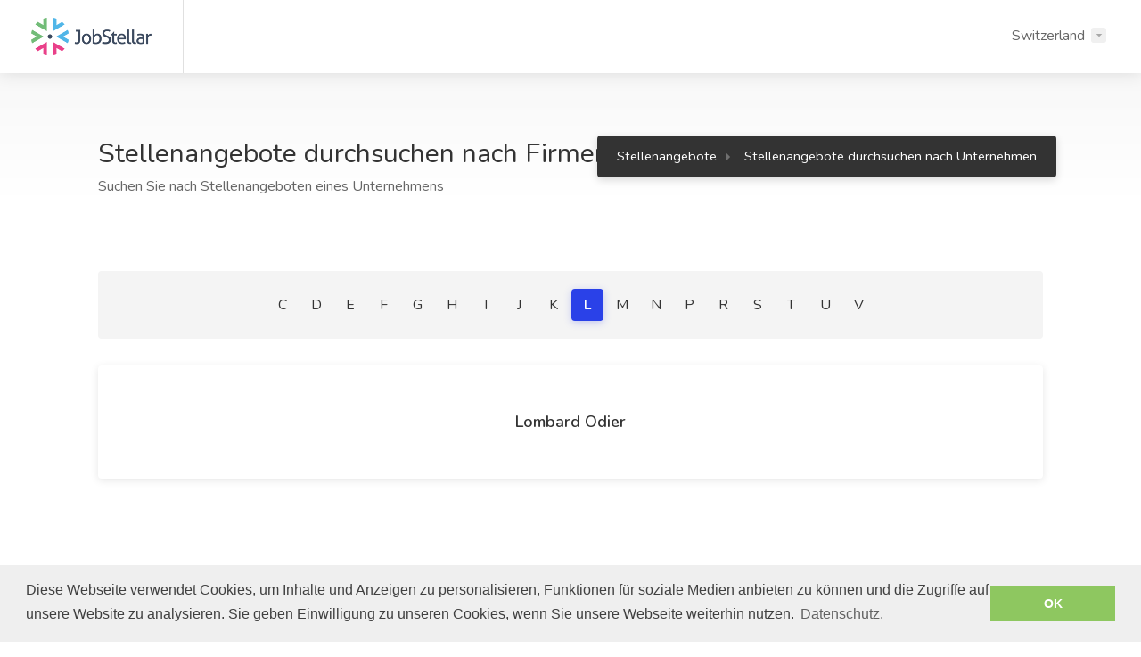

--- FILE ---
content_type: text/html; charset=UTF-8
request_url: https://jobstellar.com/ch/companies-10.html
body_size: 3516
content:
<!DOCTYPE html>
<!--[if IE 8 ]><html class="ie ie8" lang="de"> <![endif]-->
<!--[if (gte IE 9)|!(IE)]><!--><html lang="de-ch"> <!--<![endif]-->
<head>

<!-- Basic Page Needs
================================================== -->
<meta charset="utf-8">

<!-- Mobile Specific Metas
================================================== -->
<meta name="viewport" content="width=device-width, initial-scale=1, maximum-scale=1">

<!-- Meta
================================================== -->
<title>Neuer Job in Schweiz sortiert nach Firmennamen | Seite 10</title>
<meta content="Verwenden Sie diese Suche, wenn Sie die Firma kennen, in der Sie arbeiten möchten. Jobstellar.com" name="description">
<meta property="og:title" content="Neuer Job in Schweiz sortiert nach Firmennamen | Seite 10"/>
<meta property="og:description" content="Verwenden Sie diese Suche, wenn Sie die Firma kennen, in der Sie arbeiten möchten. Jobstellar.com"/>
<meta property="og:url" content="https://jobstellar.com:443/ch/companies-10.html" />

<!-- Multi country
================================================== -->



<link rel="alternate" href="https://jobstellar.com/uk/companies.html" hreflang="en-GB" />
<link rel="alternate" href="https://jobstellar.com/us/companies.html" hreflang="en-US" />
<link rel="alternate" href="https://jobstellar.com/de/companies.html" hreflang="de-DE" />
<link rel="alternate" href="https://jobstellar.com/at/companies.html" hreflang="de-AT" />
<link rel="alternate" href="https://jobstellar.com/ch/companies.html" hreflang="de-CH" />
<link rel="alternate" href="https://jobstellar.com/nl/companies.html" hreflang="nl-NL" />
<link rel="alternate" href="https://jobstellar.com/fr/companies.html" hreflang="fr-FR" />
<link rel="alternate" href="https://jobstellar.com/lu/companies.html" hreflang="fr-LU" />
<link rel="alternate" href="https://jobstellar.com/it/companies.html" hreflang="it-IT" />
<link rel="alternate" href="https://jobstellar.com/es/companies.html" hreflang="es-ES" />
<link rel="alternate" href="https://jobstellar.com/be/nl/companies.html" hreflang="nl-BE" />
<link rel="alternate" href="https://jobstellar.com/be/fr/companies.html" hreflang="fr-BE" />
<link rel="alternate" href="https://jobstellar.com/be/en/companies.html" hreflang="en-BE" />
<link rel="alternate" href="https://jobstellar.com/ca/companies.html" hreflang="en-CA" />
<link rel="alternate" href="https://jobstellar.com/pl/companies.html" hreflang="pl-PL" />
<link rel="alternate" href="https://jobstellar.com/se/companies.html" hreflang="sv-SE" />





<!-- Favicon -->
<link rel="icon" type="image/png" href="/favicon-32x32.png" sizes="32x32">
<link rel="icon" type="image/png" href="/favicon-96x96.png" sizes="96x96">
<link rel="icon" type="image/png" href="/favicon-16x16.png" sizes="16x16">
<link rel="mask-icon" href="/safari-pinned-tab.svg" color="#5bbad5">

<!--[if lt IE 9]>
	<script src="http://html5shim.googlecode.com/svn/trunk/html5.js"></script>
<![endif]-->

<link rel="stylesheet" type="text/css" href="//cdnjs.cloudflare.com/ajax/libs/cookieconsent2/3.0.3/cookieconsent.min.css" />
<script src="//cdnjs.cloudflare.com/ajax/libs/cookieconsent2/3.0.3/cookieconsent.min.js"></script>
	
	<script>
	window.addEventListener("load", function(){
	window.cookieconsent.initialise({
	  "palette": {
		"popup": {
		  "background": "#efefef",
		  "text": "#404040"
		},
		"button": {
		  "background": "#8ec760",
		  "text": "#ffffff"
		}
	  },

	  "content": {
		"message": "Diese Webseite verwendet Cookies, um Inhalte und Anzeigen zu personalisieren, Funktionen für soziale Medien anbieten zu können und die Zugriffe auf unsere Website zu analysieren. Sie geben Einwilligung zu unseren Cookies, wenn Sie unsere Webseite weiterhin nutzen.",
		"dismiss": "OK",
		"link": "Datenschutz.",
		"href": "https://jobstellar.com/de/privacy.html"
	  }
	})});
	</script>
	
 

</head>
<body>
<div id="wrapper">
<!-- Header Container
================================================== -->
<header id="header-container" class="fullwidth ">

	<!-- Header -->
	<div id="header">
		<div class="container">
			<!-- Left Side Content -->
			<div class="left-side">
				<!-- Logo -->
				<div id="logo">
					<a href="/ch/"><img src="/images/jslogo.png" alt="JobStellar" /></a>
				</div>


			</div>
			<!-- Left Side Content / End -->


			<!-- Right Side Content -->
			<div class="right-side">

				<!-- Menu -->
								<nav id="navigation" class="menu">
					<ul id="responsive">
						<li><a id="" href="/ch/">Switzerland</a>
							<ul class="dropdown-nav">
																<li><a href="/au/">Australia</a></li>
																<li><a href="/be/nl/">België (nl)</a></li>
																<li><a href="/be/fr/">Belgique (fr)</a></li>
																<li><a href="/ca/">Canada</a></li>
																<li><a href="/de/">Deutschland</a></li>
																<li><a href="/fr/">France</a></li>
																<li><a href="/nl/">Nederland</a></li>
																<li><a href="/at/">Österreich</a></li>
																<li><a href="/se/">Sweden</a></li>
																<li><a href="/uk/">United Kingdom</a></li>
																<li><a href="/us/">United States of America</a></li>
															</ul>
						</li>
					</ul>
				</nav>
				<!-- Mobile Navigation Button -->
				<span class="mmenu-trigger">
					<button class="hamburger hamburger--collapse" type="button">
						<span class="hamburger-box">
							<span class="hamburger-inner"></span>
						</span>
					</button>
				</span>
												<div class="clearfix"></div>
				<!-- Main Navigation / End -->
				
			</div>
			<!-- Right Side Content / End -->

		</div>
	</div>
	<!-- Header / End -->

</header>
<div class="clearfix"></div>
<!-- Header Container / End -->


<!-- Titlebar
================================================== -->
<div id="titlebar" class="gradient">
	<div class="container">
		<div class="row">
			<div class="col-md-12">

				<h2>Stellenangebote durchsuchen nach Firmennamen</h2>

				<!-- Breadcrumbs -->
				<nav id="breadcrumbs" class="dark">
					<ul itemscope itemtype="http://schema.org/BreadcrumbList">
						<li itemprop="itemListElement" itemscope itemtype="http://schema.org/ListItem"><a href="/ch/" itemprop="item"><meta itemprop="name">Stellenangebote</meta><meta itemprop="position" content="0"></a></li>
						<li itemprop="itemListElement" itemscope itemtype="http://schema.org/ListItem">
							<a href="/ch/companies-10.html" itemprop="item">
								<meta itemprop="name">Stellenangebote durchsuchen nach Unternehmen</meta>
								<meta itemprop="position" content="1"></meta>
							</a>
						</li>
					</ul>
				</nav>
				<p>Suchen Sie nach Stellenangeboten eines Unternehmens</p>
			</div>
		</div>
	</div>
</div>


<!-- Page Content
================================================== -->
<div class="container">
	<div class="row">
		<div class="col-xl-12">
			<div class="letters-list">
							<a  href="/ch/companies.html">C</a>
							<a  href="/ch/companies-2.html">D</a>
							<a  href="/ch/companies-3.html">E</a>
							<a  href="/ch/companies-4.html">F</a>
							<a  href="/ch/companies-5.html">G</a>
							<a  href="/ch/companies-6.html">H</a>
							<a  href="/ch/companies-7.html">I</a>
							<a  href="/ch/companies-8.html">J</a>
							<a  href="/ch/companies-9.html">K</a>
							<a class="current" href="/ch/companies-10.html">L</a>
							<a  href="/ch/companies-11.html">M</a>
							<a  href="/ch/companies-12.html">N</a>
							<a  href="/ch/companies-13.html">P</a>
							<a  href="/ch/companies-14.html">R</a>
							<a  href="/ch/companies-15.html">S</a>
							<a  href="/ch/companies-16.html">T</a>
							<a  href="/ch/companies-17.html">U</a>
							<a  href="/ch/companies-18.html">V</a>
						</div>
		</div>
		<div class="col-xl-12">
			<div class="companies-list">
								<a class="company" href="/ch/jobs-by-lombard-odier/">
					<div class="company-inner-alignment">
						<h4>Lombard Odier</h4>
					</div>
				</a>
							</div>
		</div>
	</div>
</div>


<!-- Spacer -->
<div class="margin-top-70"></div>
<!-- Spacer / End-->



<!-- Footer
================================================== -->
<div id="footer">

	<!-- Footer Top Section -->
	<div class="footer-top-section">
		<div class="container">
			<div class="row">
				<div class="col-xl-12">

					<!-- Footer Rows Container -->
					<div class="footer-rows-container">
						
						<!-- Left Side -->
						<div class="footer-rows-left">
							<div class="footer-row">
								<div class="footer-row-inner footer-logo">
									<img src="/images/jslogo2.png" alt="JobStellar">
								</div>
							</div>
						</div>
						
						<!-- Right Side -->
						<div class="footer-rows-right">

							<!-- Social Icons -->
							<div class="footer-row">
								<div class="footer-row-inner">
									<ul class="footer-social-links">
										<li>
											<a href="#" title="Facebook" data-tippy-placement="bottom" data-tippy-theme="light">
												<i class="icon-brand-facebook-f"></i>
											</a>
										</li>
										<li>
											<a href="#" title="Twitter" data-tippy-placement="bottom" data-tippy-theme="light">
												<i class="icon-brand-twitter"></i>
											</a>
										</li>
										<li>
											<a href="#" title="Google Plus" data-tippy-placement="bottom" data-tippy-theme="light">
												<i class="icon-brand-google-plus-g"></i>
											</a>
										</li>
										<li>
											<a href="#" title="LinkedIn" data-tippy-placement="bottom" data-tippy-theme="light">
												<i class="icon-brand-linkedin-in"></i>
											</a>
										</li>
									</ul>
									<div class="clearfix"></div>
								</div>
							</div>
							
							<!-- Language Switcher -->
							<div class="footer-row d-none">
								<div class="footer-row-inner">
									<select class="selectpicker language-switcher" data-selected-text-format="count" data-size="5">
																		<option>
										<a href="/au/">Australia</a>
									</option>
																		<option>
										<a href="/be/nl/">België (nl)</a>
									</option>
																		<option>
										<a href="/be/fr/">Belgique (fr)</a>
									</option>
																		<option>
										<a href="/ca/">Canada</a>
									</option>
																		<option>
										<a href="/de/">Deutschland</a>
									</option>
																		<option>
										<a href="/fr/">France</a>
									</option>
																		<option>
										<a href="/nl/">Nederland</a>
									</option>
																		<option>
										<a href="/at/">Österreich</a>
									</option>
																		<option>
										<a href="/se/">Sweden</a>
									</option>
																		<option>
										<a href="/uk/">United Kingdom</a>
									</option>
																		<option>
										<a href="/us/">United States of America</a>
									</option>
																		</select>
								</div>
							</div>
						</div>

					</div>
					<!-- Footer Rows Container / End -->
				</div>
			</div>
		</div>
	</div>
	<!-- Footer Top Section / End -->

	<!-- Footer Middle Section -->
	<div class="footer-middle-section">
		<div class="container">
			<div class="row">


				<!-- Links -->
				<div class="col-xl-2 col-lg-2 col-md-3">
					<div class="footer-links">
						<h3>Company</h3>
						<ul>
							<li><a href="/contact.html">Contact</a></li>
														<li><a href="/ch/about.html">Über uns</a></li>
													</ul>
					</div>
				</div>


				<!-- Links -->
				<div class="col-xl-2 col-lg-2 col-md-3">
					<div class="footer-links">
						<h3>Helpful Links</h3>
						<ul>
														<li><a href="/ch/tos.html">Geschäftsbedingungen</a></li>
							<li><a href="/ch/privacy.html">Datenschutz</a></li>
																				</ul>
					</div>
				</div>
			</div>
		</div>
	</div>
	<!-- Footer Middle Section / End -->

	<!-- Footer Copyrights -->
	<div class="footer-bottom-section">
		<div class="container">
			<div class="row">
				<div class="col-xl-12">
					© 2026 <strong>JobStellar</strong>. All Rights Reserved.
				</div>
			</div>
		</div>
	</div>
	<!-- Footer Copyrights / End -->

</div>
<!-- Footer / End -->

<!-- Back To Top Button -->
<div id="backtotop"><a href="#"></a></div>

</div>
<!-- Wrapper / End -->

<!-- CSS
================================================== -->
<link rel="stylesheet" href="/css/style.css">
<link rel="stylesheet" href="/css/colors/blue.css">
<link rel="stylesheet" href="/css/custom.css">

<!-- Scripts
================================================== -->
<script src="/js/jquery-3.3.1.min.js"></script>
<script src="/js/jquery-migrate-3.0.0.min.js"></script>
<script src="/js/mmenu.min.js"></script>
<script src="/js/tippy.all.min.js"></script>
<!--<script src="/js/simplebar.min.js"></script>-->
<script src="/js/bootstrap-slider.min.js"></script>
<script src="/js/bootstrap-select.min.js"></script>
<script src="/js/snackbar.js"></script>
<script src="/js/clipboard.min.js"></script>
<script src="/js/counterup.min.js"></script>
<script src="/js/magnific-popup.min.js"></script>
<script src="/js/slick.min.js"></script>
<script src="/js/custom.js"></script>
<script src="/js/apiresults.js"></script>
<script src="/js/job.js"></script>

<!-- Google API & Maps -->
<!-- Geting an API Key: https://developers.google.com/maps/documentation/javascript/get-api-key -->
<!--
<script src="https://maps.googleapis.com/maps/api/js?key=&libraries=places"></script>
<script src="/js/infobox.min.js"></script>
<script src="/js/markerclusterer.js"></script>
<script src="/js/maps.js"></script>
-->


<script type="text/javascript">
</script>


</body>
</html>

--- FILE ---
content_type: text/css
request_url: https://jobstellar.com/css/colors/blue.css
body_size: 2419
content:
/* ------------------------------------------------------------------- */
/* #2a41e8 (42,65,232)
---------------------------------------------------------------------- */
.numbered.color ol > li::before {
     border:1px solid #2a41e8;
     color:#2a41e8;
}
 .numbered.color.filled ol > li::before {
     border:1px solid #2a41e8;
     background-color:#2a41e8;
}
 .radio input[type="radio"]:checked + label .radio-label {
     background-color:#2a41e8;
     border-color:#2a41e8;
}
 .checkbox input:checked + label span.checkbox-icon {
     background-color:#2a41e8;
     border-color:#2a41e8;
}
 .slider-handle {
     border:2px solid #2a41e8;
}
 .infoBox-close:hover {
     color:#fff;
     background-color:#2a41e8;
}
 .message-bubble.me .message-text:before {
     border-left:6px solid #2a41e8;
}
 a,
 .header-widget .log-in-button:hover i,
 .notification-text span.color,
 .header-notifications-content .notification-text span.color,
 ul.user-menu-small-nav li a:hover,
 ul.user-menu-small-nav li a:hover i,
 #navigation ul li:hover a:after,
 #navigation ul li a.current,
 #navigation ul li a.current:after,
 #navigation ul li:hover a,
 #breadcrumbs ul li a:hover,
 #breadcrumbs.white ul li a:hover,
 .single-page-header .header-details li a:hover,
 .blog-post-content h3 a:hover,
 #posts-nav li a:hover,
 .task-tags span,
 .freelancer-detail-item a:hover,
 .list-4 li:before,
 .list-3 li:before,
 .list-2 li:before,
 .list-1 li:before,
 .share-buttons-content span strong,
 .keyword,
 .banner-headline strong.color,
 .category-box-icon,
 .recommended .pricing-plan-label,
 .recommended .pricing-plan-label strong,
 .boxed-widget.summary li.total-costs span,
 .testimonial-box:before,
 .single-counter h3,
 .popup-tabs-nav li.active a,
 .dialog-with-tabs .forgot-password:hover,
 .dropdown-menu > li > a:hover,
 .dropdown-menu > .active > a,
 .dropdown-menu > .active > a:hover,
 .bootstrap-select .dropdown-menu li.selected a span.check-mark:before,
 .bootstrap-select .dropdown-menu li.selected:hover a span.check-mark:before,
 .boxed-list-headline h3 i,
 .boxed-list-item .item-details .detail-item a:hover,
 .job-overview .job-overview-inner ul li i,
 .dashboard-nav ul:before,
 .dashboard-nav ul li.active-submenu a i,
 .dashboard-nav ul li.active a i,
 .dashboard-nav ul li:hover a i,
 .dashboard-nav ul li.active-submenu a,
 .dashboard-nav ul li:hover a,
 .dashboard-nav ul li.active a,
 .dashboard-nav ul li.active-submenu a:after,
 .dashboard-nav ul li.active a:after,
 .dashboard-nav ul li:hover a:after,
 .dashboard-box .headline h3 i,
 .help-icon,
 .header-widget .log-in-button:hover,
 .header-widget .log-in-button:hover i {
     color:#2a41e8;
}
 .header-notifications-trigger span,
 a.header-notifications-button,
 #navigation ul ul.dropdown-nav ul.dropdown-nav li:hover a:after,
 #navigation ul ul.dropdown-nav li:hover a:after,
 .mm-menu em.mm-counter,
 .language-switcher.bootstrap-select.btn-group.open button,
 .language-switcher.bootstrap-select.btn-group button:hover,
 .footer-links ul li a span:before,
 .newsletter button,
 .pagination ul li a.current-page,
 a.blog-post-info:hover,
 #posts-nav li a:hover span,
 .comment-by a.reply:hover,
 .contact-address-headline:after,
 .enable-filters-button span,
 .enable-filters-button i,
 .job-listing.with-apply-button:hover .list-apply-button,
 .letters-list a.current,
 span.button,
 button.button,
 input[type="button"],
 input[type="submit"],
 a.button,
 .list-1 li:before,
 mark.color,
 table.basic-table th,
 .copy-url .copy-url-button,
 .keyword-input-container .keyword-input-button,
 .tags-container input[type="checkbox"]:checked + label,
 input:checked + .switch-button,
 .radio input[type="radio"] + label .radio-label:after,
 .uploadButton .uploadButton-button:hover,
 .pricing-plan .button:hover,
 .pricing-plan.recommended .button,
 .pricing-plan .recommended-badge,
 .payment-tab-trigger > input:checked ~ label::after,
 .breathing-icon,
 .icon-box-check,
 .testimonial-author span,
 .qtyInc:hover,
 .qtyDec:hover,
 #sign-in-dialog .mfp-close:hover,
 #small-dialog-1 .mfp-close:hover,
 #small-dialog-2 .mfp-close:hover,
 #small-dialog-3 .mfp-close:hover,
 #small-dialog-4 .mfp-close:hover,
 #small-dialog .mfp-close:hover,
 .slider-selection,
 .cluster-visible,
 .marker-container,
 .custom-zoom-in:hover,
 .custom-zoom-out:hover,
 #geoLocation:hover,
 #streetView:hover,
 #scrollEnabling:hover,
 #scrollEnabling.enabled,
 a.apply-now-button,
 a.attachment-box:hover,
 .freelancer-indicators .indicator-bar span,
 .dashboard-nav ul li span.nav-tag,
 .dashboard-box .button.dark:not(.ico):hover,
 .messages-inbox ul li:before,
 .message-by h5 i,
 .message-bubble.me .message-text {
     background-color:#2a41e8;
}
 .transparent-header #navigation > ul li:hover ul li:hover a:after,
 .transparent-header #navigation > ul li:hover a:after,
 .transparent-header #navigation > ul li a.current:after,
 .compact-list-layout .job-listing:before,
 .tasks-list-container.compact-list .task-listing:before,
 .compact-list.freelancers-list-layout .freelancer:before,
 .accordion-header,
 .tabs-header,
 .intro-search-field .field-title,
 .category-box:hover,
 .photo-box:hover:before,
 .photo-box.small .photo-box-content span,
 .slick-prev:hover,
 .slick-next:hover,
 .bootstrap-select.btn-group .bs-actionsbox div button:hover {
     background:#2a41e8;
}
 .uploadButton .uploadButton-button,
 .pricing-plan .button {
     color:#2a41e8;
     border:1px solid #2a41e8;
}
 .payment-tab-trigger > input:checked ~ label::before,
 .dashboard-nav ul li.active-submenu,
 .dashboard-nav ul li.active,
 .dashboard-nav ul li:hover {
     border-color:#2a41e8;
}

 #navigation ul ul.dropdown-nav ul.dropdown-nav li:hover a:after,
  #navigation ul ul.dropdown-nav li:hover a:after, 
  #navigation ul li:hover a:after {
     background: rgba(42,65,232,0.13);
}

 #navigation ul li a.current:after {
     background: rgba(42,65,232,0.13);
}
 .pagination ul li a.current-page {
     box-shadow: 0 2px 8px rgba(42,65,232,0.25) 
}
 .sidebar-search-button-container button {
     box-shadow: 0 4px 12px rgba(42,65,232,0.1);
}
 .sidebar-search-button-container button:hover {
     box-shadow: 0 4px 12px rgba(42,65,232,0.25);
}
 .job-listing.with-apply-button:hover .list-apply-button {
     box-shadow: 0 4px 12px rgba(42,65,232,0.15);
}
 .task-listing-bid-inner .button {
     box-shadow: 0 4px 12px rgba(42,65,232,0.15);
}
 .task-listing-bid-inner .button:hover {
     box-shadow: 0 4px 12px rgba(42,65,232,0.25);
}
 .task-tags span {
     background-color: rgba(42,65,232,.07);
}
 .freelancers-grid-layout .freelancer-details a.button {
     box-shadow: 0 4px 12px rgba(42,65,232,0.1);
}
 .freelancer-details a.button:hover {
     box-shadow: 0 4px 12px rgba(42,65,232,0.2);
}
 .freelancers-list-layout .freelancer-details a.button {
     box-shadow: 0 4px 12px rgba(42,65,232,0.15);
}
 .freelancers-list-layout .freelancer-details a.button:hover {
     box-shadow: 0 4px 12px rgba(42,65,232,0.25);
}
 .letters-list a.current {
     box-shadow: 0 2px 8px rgba(42,65,232,0.25);
}
 span.button, button.button, input[type="button"], input[type="submit"], a.button {
     box-shadow: 0 4px 12px rgba(42,65,232,0.15);
}
 .move-on-hover {
     box-shadow: 0 4px 12px rgba(42,65,232,0.1);
}
 .move-on-hover:hover {
     box-shadow: 0 4px 12px rgba(42,65,232,0.2);
}
 .keyword {
     background-color: rgba(42,65,232,0.07);
}
 @keyframes switch-shadow-color {
     0% {
         box-shadow: 0 0 0 0 rgba(42,65,232,0.6);
    }
     100% {
         box-shadow: 0 0 0px 10px rgba(0,0,0,0);
    }
}
 @keyframes radius-shadow {
     0% {
         box-shadow: 0 0 0 0 rgba(42,65,232,0.4);
    }
     100% {
         box-shadow: 0 0 0 10px rgba(0,0,0,0);
    }
}
 .uploadButton .uploadButton-button {
     box-shadow: 0 3px 10px rgba(42,65,232,0.1);
}
 .uploadButton .uploadButton-button:hover {
     box-shadow: 0 4px 12px rgba(42,65,232,0.15);
}
 .category-box:hover {
     box-shadow: 0 4px 12px rgba(42,65,232,0.2);
}
 .photo-box:hover {
     box-shadow: 0 4px 12px rgba(42,65,232,0.25);
}
 .recommended .pricing-plan-label {
     background-color: rgba(42,65,232,0.06);
}
 .pricing-plan .button:hover, .pricing-plan.recommended .button {
     box-shadow: 0 4px 12px rgba(42,65,232,0.15);
}
 .pricing-plan .button {
     box-shadow: 0 4px 12px rgba(42,65,232,0.1);
}
 .pricing-plan .button:hover {
     box-shadow: 0 4px 12px rgba(42,65,232,0.15);
}
 .breathing-icon {
     box-shadow: 0 0 0 15px rgba(42,65,232,0.07);
}
 @keyframes bicokAnim {
     0%,100% {
         box-shadow: 0 0 0 15px rgba(42,65,232,0.07);
    }
     50% {
         box-shadow: 0 0 0 28px rgba(42,65,232,0.12);
    }
}
 .icon-box-check {
     box-shadow: 0 0 0 5px rgba(42,65,232,0.1);
}
 @keyframes checkAnim {
     0%,100% {
         box-shadow: 0 0 0 5px rgba(42,65,232,0.15);
    }
     50% {
         box-shadow: 0 0 0 8px rgba(42,65,232,0.15);
    }
}
 .testimonial-author span {
     box-shadow: 0 2px 10px rgba(42,65,232,0.25);
}
 .bidding-widget .button {
     box-shadow: 0 4px 12px rgba(42,65,232,0.15);
}
 .bidding-widget .button:hover {
     box-shadow: 0 4px 12px rgba(42,65,232,0.25);
}
 .dialog-with-tabs .button {
     box-shadow: 0 4px 12px rgba(42,65,232,0.15);
}
 .slider-handle:after {
     box-shadow: 0 0 0px 6px rgba(42,65,232,.12);
}
 .slider-handle:hover:after {
     box-shadow: 0 0 0px 8px rgba(42,65,232,.12);
}
 .dropdown-menu > li > a:hover, .dropdown-menu > .active > a, .dropdown-menu > .active > a:hover {
     background-color: rgba(42,65,232,0.07);
}
 @keyframes clusterAnimation {
     0%,100% {
         box-shadow: 0 0 0 6px rgba(42,65,232,0.15);
    }
     50% {
         box-shadow: 0 0 0 10px rgba(42,65,232,0.15);
    }
}
 @keyframes markerAnimation {
     0%,100% {
         box-shadow: 0 0 0 6px rgba(42,65,232,0.15);
    }
     50% {
         box-shadow: 0 0 0 8px rgba(42,65,232,0.15);
    }
}
 a.apply-now-button {
     box-shadow: 0 2px 8px rgba(42,65,232,0.15);
}
 a.apply-now-button:hover {
     box-shadow: 0 2px 8px rgba(42,65,232,0.35);
}
 .dashboard-nav ul li.active-submenu, .dashboard-nav ul li.active, .dashboard-nav ul li:hover {
     background-color: rgba(42,65,232,0.04);
}
 .dashboard-nav ul li.active-submenu a:after, .dashboard-nav ul li.active a:after, .dashboard-nav ul li:hover a:after {
     background: rgba(42,65,232,0.13);
}
 .dashboard-box-list .button {
     box-shadow: 0 3px 8px rgba(42,65,232,0.15);
}
 .dashboard-box .button.dark:not(.ico):hover {
     box-shadow: 0 3px 8px rgba(42,65,232,0.15);
}

 #navigation ul ul.dropdown-nav ul.dropdown-nav li:hover a:after,
 #navigation ul ul.dropdown-nav li:hover a:after {
     background-color:#2a41e8;
 }